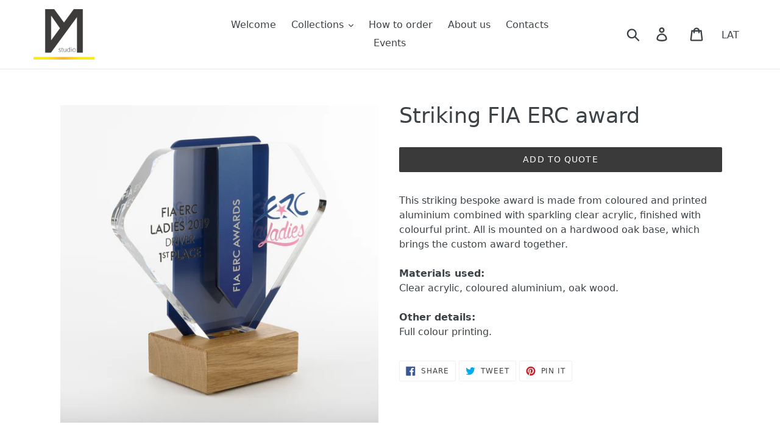

--- FILE ---
content_type: text/html; charset=utf-8
request_url: https://customawards.eu/products/striking-fia-erc-award
body_size: 18516
content:
<!doctype html>
<html class="no-js" lang="en">
<head>
  <meta name="facebook-domain-verification" content="230pdp0btnlnvkwsjm7u2hcyhzduns" />
  <meta charset="utf-8">
  <meta http-equiv="X-UA-Compatible" content="IE=edge,chrome=1">
  <meta name="viewport" content="width=device-width,initial-scale=1">
  <meta name="theme-color" content="#ffc700">
  <meta name="p:domain_verify" content="8b9ae5b5c2f110432ac1dcad7161fdda"/>
  <!-- Google Tag Manager -->
<script>(function(w,d,s,l,i){w[l]=w[l]||[];w[l].push({'gtm.start':
new Date().getTime(),event:'gtm.js'});var f=d.getElementsByTagName(s)[0],
j=d.createElement(s),dl=l!='dataLayer'?'&l='+l:'';j.async=true;j.src=
'https://www.googletagmanager.com/gtm.js?id='+i+dl;f.parentNode.insertBefore(j,f);
})(window,document,'script','dataLayer','GTM-NXXG2QD7');</script>
<!-- End Google Tag Manager -->
  <link rel="canonical" href="https://customawards.eu/products/striking-fia-erc-award">
  <link rel="preconnect" href="//cdn.shopify.com">
  
<link rel="shortcut icon" href="//customawards.eu/cdn/shop/files/AMS_favicon_32x32.png?v=1614312774" type="image/png"><title>Custom award: Striking FIA ERC award
&ndash; AWARDS &amp; MEDAL STUDIO</title><meta name="description" content="This striking bespoke award is made from coloured and printed aluminium combined with sparkling clear acrylic, finished with colourful print. Unique sports trophy. Stylish award. Premium class custom award. Colourful award. Awards &amp; Medal Studio"><!-- /snippets/social-meta-tags.liquid -->




<meta property="og:site_name" content="AWARDS &amp; MEDAL STUDIO">
<meta property="og:url" content="https://customawards.eu/products/striking-fia-erc-award">
<meta property="og:title" content="Striking FIA ERC award">
<meta property="og:type" content="product">
<meta property="og:description" content="This striking bespoke award is made from coloured and printed aluminium combined with sparkling clear acrylic, finished with colourful print. Unique sports trophy. Stylish award. Premium class custom award. Colourful award. Awards &amp; Medal Studio">

  <meta property="og:price:amount" content="0,00">
  <meta property="og:price:currency" content="EUR">

<meta property="og:image" content="http://customawards.eu/cdn/shop/products/striking_bespoke_acrylic_aluminium_award_individual_design_Awards_and_Medal_Studio_1200x1200.jpg?v=1580665024"><meta property="og:image" content="http://customawards.eu/cdn/shop/products/striking_bespoke_acrylic_aluminium_award_individual_design_Awards_and_Medal_Studio_2_1200x1200.jpg?v=1580665035"><meta property="og:image" content="http://customawards.eu/cdn/shop/products/striking_bespoke_acrylic_aluminium_award_individual_design_Awards_and_Medal_Studio_1_1200x1200.jpg?v=1580665046">
<meta property="og:image:secure_url" content="https://customawards.eu/cdn/shop/products/striking_bespoke_acrylic_aluminium_award_individual_design_Awards_and_Medal_Studio_1200x1200.jpg?v=1580665024"><meta property="og:image:secure_url" content="https://customawards.eu/cdn/shop/products/striking_bespoke_acrylic_aluminium_award_individual_design_Awards_and_Medal_Studio_2_1200x1200.jpg?v=1580665035"><meta property="og:image:secure_url" content="https://customawards.eu/cdn/shop/products/striking_bespoke_acrylic_aluminium_award_individual_design_Awards_and_Medal_Studio_1_1200x1200.jpg?v=1580665046">


<meta name="twitter:card" content="summary_large_image">
<meta name="twitter:title" content="Striking FIA ERC award">
<meta name="twitter:description" content="This striking bespoke award is made from coloured and printed aluminium combined with sparkling clear acrylic, finished with colourful print. Unique sports trophy. Stylish award. Premium class custom award. Colourful award. Awards &amp; Medal Studio">

  <style>
    body,button,input,select,textarea,div,p,h1,h2,h3,h4,h5,h6,a,span{font-family:-apple-system,system-ui,BlinkMacSystemFont,"Segoe UI",Roboto,Oxygen,Ubuntu,Cantarell,"Fira Sans","Droid Sans","Helvetica Neue",sans-serif!important}
    #shopify-section-1565101675985{min-height:472px !important}
    .slideshow__slide--ef2aa369-61ab-47b3-8605-74ba971031d0 .slideshow__text-content{opacity:1!important}
    .slideshow__text-content::after,.page-width::after{display:none!important}
  </style>
  <link href="//customawards.eu/cdn/shop/t/1/assets/theme.scss.css?v=68179902277201839171759259376" rel="stylesheet" type="text/css" media="all" />

  <style>
    .translation-lab-language-switcher-container {
        float: right;
    }

    .translation-lab-language-switcher {
        display: inline-block;
        width: auto;
        border: none;
        margin: 0 0 0 8px;
        padding-top: 0;
        padding-bottom: 0;
        outline: none;
        text-transform: uppercase;
        background: transparent;
    }
</style>

<script>

  function buildLanguageList() {
    return [
      {
        name: 'English',
        iso_code: 'en',
        primary: true,
      }
    ];
  }

  function findCurrentLocale(languages, defaultLocale) {
    var p = window.location.pathname.split('/').filter(function (x) { return x; });
    if (p && p.length > 0 && languages.find(function (x) { return x.iso_code === p[0]; })) {
      return p[0];
    } else {
      return defaultLocale;
    }
  }

  function createDropdown(t, i, s, l) {
    return function (container) {

      if (l && l.length >= 1) {
        var select = document.createElement('select');
        select.className = 'translation-lab-language-switcher';
        l.forEach(function(lang) {
          var option = document.createElement('option');
          option.text = lang.iso_code;
          option.value = lang.iso_code;
          if (i === lang.iso_code) {
            option.selected = true;
          }
          select.add(option);
        });

        select.onchange = function () {
          var e = this.value;
          var n = window.location.pathname;
          if (e === t) {
            var o = '' + s + n.replace('/' + i, '');
            window.location.assign(o)
          } else if (t === i) {
            var r = s + '/' + e + n;
            window.location.assign(r)
          } else {
            var a = s + '/' + n.replace('/' + i, e);
            window.location.assign(a)
          }
        }
        container.appendChild(select);
      }
    };
  }

  function setupLanguageSwitcher() {
    var languages = buildLanguageList();
    var shopDomain = 'https://customawards.eu';
    var primaryLanguage = languages.find(function (x) { return x.primary; });
    var defaultLocale = primaryLanguage ? primaryLanguage.iso_code : 'en';
    var currentLocale = findCurrentLocale(languages, defaultLocale);
    var containers = document.querySelectorAll('#translation-lab-language-switcher');
    if (containers && containers.length) {
      containers.forEach(createDropdown(defaultLocale, currentLocale, shopDomain, languages));
    }
  }

  if (window.attachEvent) {
    window.attachEvent('onload', setupLanguageSwitcher);
  } else {
    window.addEventListener('load', setupLanguageSwitcher, false);
  }
</script>
  
  <script>
    var theme = {
      strings: {
        addToCart: "Add to cart",
        soldOut: "Sold out",
        unavailable: "Unavailable",
        regularPrice: "Regular price",
        sale: "Sale",
        showMore: "Show More",
        showLess: "Show Less",
        addressError: "Error looking up that address",
        addressNoResults: "No results for that address",
        addressQueryLimit: "You have exceeded the Google API usage limit. Consider upgrading to a \u003ca href=\"https:\/\/developers.google.com\/maps\/premium\/usage-limits\"\u003ePremium Plan\u003c\/a\u003e.",
        authError: "There was a problem authenticating your Google Maps account.",
        newWindow: "Opens in a new window.",
        external: "Opens external website.",
        newWindowExternal: "Opens external website in a new window.",
        quantityMinimumMessage: "Quantity must be 1 or more"
      },
      moneyFormat: "€{{amount_with_comma_separator}}"
    }

    document.documentElement.className = document.documentElement.className.replace('no-js', 'js');
  </script><script src="//customawards.eu/cdn/shop/t/1/assets/lazysizes.js?v=94224023136283657951558503971" async="async"></script>
  <script src="//customawards.eu/cdn/shop/t/1/assets/vendor.js?v=12001839194546984181554966128" defer="defer"></script>
  <script data-defdel="//customawards.eu/cdn/shop/t/1/assets/theme.js?v=9804841573087423991639590559" defer="defer"></script>

  <script>window.performance && window.performance.mark && window.performance.mark('shopify.content_for_header.start');</script><meta name="google-site-verification" content="9mKMaLxOze734zPMupT5SlnKsB7ZjuBAwUVfR_GFFe8">
<meta id="shopify-digital-wallet" name="shopify-digital-wallet" content="/18252005454/digital_wallets/dialog">
<link rel="alternate" type="application/json+oembed" href="https://customawards.eu/products/striking-fia-erc-award.oembed">
<script async="async" src="/checkouts/internal/preloads.js?locale=en-LV"></script>
<script id="shopify-features" type="application/json">{"accessToken":"02c559e8fff533a449d6d06161f0327c","betas":["rich-media-storefront-analytics"],"domain":"customawards.eu","predictiveSearch":true,"shopId":18252005454,"locale":"en"}</script>
<script>var Shopify = Shopify || {};
Shopify.shop = "awards-medal-studio.myshopify.com";
Shopify.locale = "en";
Shopify.currency = {"active":"EUR","rate":"1.0"};
Shopify.country = "LV";
Shopify.theme = {"name":"Debut","id":71180451918,"schema_name":"Debut","schema_version":"11.3.1","theme_store_id":796,"role":"main"};
Shopify.theme.handle = "null";
Shopify.theme.style = {"id":null,"handle":null};
Shopify.cdnHost = "customawards.eu/cdn";
Shopify.routes = Shopify.routes || {};
Shopify.routes.root = "/";</script>
<script type="module">!function(o){(o.Shopify=o.Shopify||{}).modules=!0}(window);</script>
<script>!function(o){function n(){var o=[];function n(){o.push(Array.prototype.slice.apply(arguments))}return n.q=o,n}var t=o.Shopify=o.Shopify||{};t.loadFeatures=n(),t.autoloadFeatures=n()}(window);</script>
<script id="shop-js-analytics" type="application/json">{"pageType":"product"}</script>
<script defer="defer" async type="module" src="//customawards.eu/cdn/shopifycloud/shop-js/modules/v2/client.init-shop-cart-sync_D0dqhulL.en.esm.js"></script>
<script defer="defer" async type="module" src="//customawards.eu/cdn/shopifycloud/shop-js/modules/v2/chunk.common_CpVO7qML.esm.js"></script>
<script type="module">
  await import("//customawards.eu/cdn/shopifycloud/shop-js/modules/v2/client.init-shop-cart-sync_D0dqhulL.en.esm.js");
await import("//customawards.eu/cdn/shopifycloud/shop-js/modules/v2/chunk.common_CpVO7qML.esm.js");

  window.Shopify.SignInWithShop?.initShopCartSync?.({"fedCMEnabled":true,"windoidEnabled":true});

</script>
<script>(function() {
  var isLoaded = false;
  function asyncLoad() {
    if (isLoaded) return;
    isLoaded = true;
    var urls = ["https:\/\/cdn.shopify.com\/s\/files\/1\/0182\/5200\/5454\/t\/1\/assets\/globorequestforquote_init.js?shop=awards-medal-studio.myshopify.com"];
    for (var i = 0; i < urls.length; i++) {
      var s = document.createElement('script');
      s.type = 'text/javascript';
      s.async = true;
      s.src = urls[i];
      var x = document.getElementsByTagName('script')[0];
      x.parentNode.insertBefore(s, x);
    }
  };
  if(window.attachEvent) {
    window.attachEvent('onload', asyncLoad);
  } else {
    window.addEventListener('load', asyncLoad, false);
  }
})();</script>
<script id="__st">var __st={"a":18252005454,"offset":7200,"reqid":"6fef8d6a-e832-4c00-a78b-e0aab0d25531-1764032014","pageurl":"customawards.eu\/products\/striking-fia-erc-award","u":"b9dd12312bfd","p":"product","rtyp":"product","rid":4538941931598};</script>
<script>window.ShopifyPaypalV4VisibilityTracking = true;</script>
<script id="captcha-bootstrap">!function(){'use strict';const t='contact',e='account',n='new_comment',o=[[t,t],['blogs',n],['comments',n],[t,'customer']],c=[[e,'customer_login'],[e,'guest_login'],[e,'recover_customer_password'],[e,'create_customer']],r=t=>t.map((([t,e])=>`form[action*='/${t}']:not([data-nocaptcha='true']) input[name='form_type'][value='${e}']`)).join(','),a=t=>()=>t?[...document.querySelectorAll(t)].map((t=>t.form)):[];function s(){const t=[...o],e=r(t);return a(e)}const i='password',u='form_key',d=['recaptcha-v3-token','g-recaptcha-response','h-captcha-response',i],f=()=>{try{return window.sessionStorage}catch{return}},m='__shopify_v',_=t=>t.elements[u];function p(t,e,n=!1){try{const o=window.sessionStorage,c=JSON.parse(o.getItem(e)),{data:r}=function(t){const{data:e,action:n}=t;return t[m]||n?{data:e,action:n}:{data:t,action:n}}(c);for(const[e,n]of Object.entries(r))t.elements[e]&&(t.elements[e].value=n);n&&o.removeItem(e)}catch(o){console.error('form repopulation failed',{error:o})}}const l='form_type',E='cptcha';function T(t){t.dataset[E]=!0}const w=window,h=w.document,L='Shopify',v='ce_forms',y='captcha';let A=!1;((t,e)=>{const n=(g='f06e6c50-85a8-45c8-87d0-21a2b65856fe',I='https://cdn.shopify.com/shopifycloud/storefront-forms-hcaptcha/ce_storefront_forms_captcha_hcaptcha.v1.5.2.iife.js',D={infoText:'Protected by hCaptcha',privacyText:'Privacy',termsText:'Terms'},(t,e,n)=>{const o=w[L][v],c=o.bindForm;if(c)return c(t,g,e,D).then(n);var r;o.q.push([[t,g,e,D],n]),r=I,A||(h.body.append(Object.assign(h.createElement('script'),{id:'captcha-provider',async:!0,src:r})),A=!0)});var g,I,D;w[L]=w[L]||{},w[L][v]=w[L][v]||{},w[L][v].q=[],w[L][y]=w[L][y]||{},w[L][y].protect=function(t,e){n(t,void 0,e),T(t)},Object.freeze(w[L][y]),function(t,e,n,w,h,L){const[v,y,A,g]=function(t,e,n){const i=e?o:[],u=t?c:[],d=[...i,...u],f=r(d),m=r(i),_=r(d.filter((([t,e])=>n.includes(e))));return[a(f),a(m),a(_),s()]}(w,h,L),I=t=>{const e=t.target;return e instanceof HTMLFormElement?e:e&&e.form},D=t=>v().includes(t);t.addEventListener('submit',(t=>{const e=I(t);if(!e)return;const n=D(e)&&!e.dataset.hcaptchaBound&&!e.dataset.recaptchaBound,o=_(e),c=g().includes(e)&&(!o||!o.value);(n||c)&&t.preventDefault(),c&&!n&&(function(t){try{if(!f())return;!function(t){const e=f();if(!e)return;const n=_(t);if(!n)return;const o=n.value;o&&e.removeItem(o)}(t);const e=Array.from(Array(32),(()=>Math.random().toString(36)[2])).join('');!function(t,e){_(t)||t.append(Object.assign(document.createElement('input'),{type:'hidden',name:u})),t.elements[u].value=e}(t,e),function(t,e){const n=f();if(!n)return;const o=[...t.querySelectorAll(`input[type='${i}']`)].map((({name:t})=>t)),c=[...d,...o],r={};for(const[a,s]of new FormData(t).entries())c.includes(a)||(r[a]=s);n.setItem(e,JSON.stringify({[m]:1,action:t.action,data:r}))}(t,e)}catch(e){console.error('failed to persist form',e)}}(e),e.submit())}));const S=(t,e)=>{t&&!t.dataset[E]&&(n(t,e.some((e=>e===t))),T(t))};for(const o of['focusin','change'])t.addEventListener(o,(t=>{const e=I(t);D(e)&&S(e,y())}));const B=e.get('form_key'),M=e.get(l),P=B&&M;t.addEventListener('DOMContentLoaded',(()=>{const t=y();if(P)for(const e of t)e.elements[l].value===M&&p(e,B);[...new Set([...A(),...v().filter((t=>'true'===t.dataset.shopifyCaptcha))])].forEach((e=>S(e,t)))}))}(h,new URLSearchParams(w.location.search),n,t,e,['guest_login'])})(!0,!0)}();</script>
<script integrity="sha256-52AcMU7V7pcBOXWImdc/TAGTFKeNjmkeM1Pvks/DTgc=" data-source-attribution="shopify.loadfeatures" defer="defer" src="//customawards.eu/cdn/shopifycloud/storefront/assets/storefront/load_feature-81c60534.js" crossorigin="anonymous"></script>
<script data-source-attribution="shopify.dynamic_checkout.dynamic.init">var Shopify=Shopify||{};Shopify.PaymentButton=Shopify.PaymentButton||{isStorefrontPortableWallets:!0,init:function(){window.Shopify.PaymentButton.init=function(){};var t=document.createElement("script");t.src="https://customawards.eu/cdn/shopifycloud/portable-wallets/latest/portable-wallets.en.js",t.type="module",document.head.appendChild(t)}};
</script>
<script data-source-attribution="shopify.dynamic_checkout.buyer_consent">
  function portableWalletsHideBuyerConsent(e){var t=document.getElementById("shopify-buyer-consent"),n=document.getElementById("shopify-subscription-policy-button");t&&n&&(t.classList.add("hidden"),t.setAttribute("aria-hidden","true"),n.removeEventListener("click",e))}function portableWalletsShowBuyerConsent(e){var t=document.getElementById("shopify-buyer-consent"),n=document.getElementById("shopify-subscription-policy-button");t&&n&&(t.classList.remove("hidden"),t.removeAttribute("aria-hidden"),n.addEventListener("click",e))}window.Shopify?.PaymentButton&&(window.Shopify.PaymentButton.hideBuyerConsent=portableWalletsHideBuyerConsent,window.Shopify.PaymentButton.showBuyerConsent=portableWalletsShowBuyerConsent);
</script>
<script data-source-attribution="shopify.dynamic_checkout.cart.bootstrap">document.addEventListener("DOMContentLoaded",(function(){function t(){return document.querySelector("shopify-accelerated-checkout-cart, shopify-accelerated-checkout")}if(t())Shopify.PaymentButton.init();else{new MutationObserver((function(e,n){t()&&(Shopify.PaymentButton.init(),n.disconnect())})).observe(document.body,{childList:!0,subtree:!0})}}));
</script>

<script>window.performance && window.performance.mark && window.performance.mark('shopify.content_for_header.end');</script>
  <script type="text/javascript" src="//customawards.eu/cdn/shop/t/1/assets/globorequestforquote_params.js?v=178048376132183266221648615252" ></script>
<script type="text/javascript">
    var GRFQConfigs = GRFQConfigs || {};
    GRFQConfigs.customer = {
        'id': '',
        'email': '',
        'name': ''
    };
    GRFQConfigs.pageempty = "Your quote is currently empty."
    GRFQConfigs.product = {"id":4538941931598,"title":"Striking FIA ERC award","handle":"striking-fia-erc-award","description":"\u003cp\u003eThis striking bespoke award is made from coloured and printed aluminium combined with sparkling clear acrylic, finished with colourful print. All is mounted on a hardwood oak base, which brings the custom award together.\u003cbr\u003e\u003cbr\u003e\u003cstrong\u003eMaterials used:\u003cbr\u003e\u003c\/strong\u003eClear acrylic, coloured aluminium, oak wood.\u003cbr\u003e\u003cbr\u003e\u003cstrong\u003eOther details:\u003cbr\u003e\u003c\/strong\u003eFull colour printing.\u003c\/p\u003e","published_at":"2020-02-02T18:14:33+02:00","created_at":"2020-02-02T19:34:26+02:00","vendor":"AWARDS \u0026 MEDAL STUDIO","type":"","tags":["Acrylic award","acrylic metal trophy","Colourful award","Custom Award","Digital printing","Individual design","Personalised Award","Premium class custom award","Stylish award","Unique sports trophy"],"price":0,"price_min":0,"price_max":0,"available":true,"price_varies":false,"compare_at_price":null,"compare_at_price_min":0,"compare_at_price_max":0,"compare_at_price_varies":false,"variants":[{"id":31752533573710,"title":"Default Title","option1":"Default Title","option2":null,"option3":null,"sku":"","requires_shipping":false,"taxable":false,"featured_image":null,"available":true,"name":"Striking FIA ERC award","public_title":null,"options":["Default Title"],"price":0,"weight":0,"compare_at_price":null,"inventory_management":null,"barcode":"","requires_selling_plan":false,"selling_plan_allocations":[]}],"images":["\/\/customawards.eu\/cdn\/shop\/products\/striking_bespoke_acrylic_aluminium_award_individual_design_Awards_and_Medal_Studio.jpg?v=1580665024","\/\/customawards.eu\/cdn\/shop\/products\/striking_bespoke_acrylic_aluminium_award_individual_design_Awards_and_Medal_Studio_2.jpg?v=1580665035","\/\/customawards.eu\/cdn\/shop\/products\/striking_bespoke_acrylic_aluminium_award_individual_design_Awards_and_Medal_Studio_1.jpg?v=1580665046"],"featured_image":"\/\/customawards.eu\/cdn\/shop\/products\/striking_bespoke_acrylic_aluminium_award_individual_design_Awards_and_Medal_Studio.jpg?v=1580665024","options":["Title"],"media":[{"alt":"Striking bespoke acrylic aluminium wood award_ digital print_Awards and Medal Studio","id":6313253208142,"position":1,"preview_image":{"aspect_ratio":1.0,"height":3000,"width":3000,"src":"\/\/customawards.eu\/cdn\/shop\/products\/striking_bespoke_acrylic_aluminium_award_individual_design_Awards_and_Medal_Studio.jpg?v=1580665024"},"aspect_ratio":1.0,"height":3000,"media_type":"image","src":"\/\/customawards.eu\/cdn\/shop\/products\/striking_bespoke_acrylic_aluminium_award_individual_design_Awards_and_Medal_Studio.jpg?v=1580665024","width":3000},{"alt":"Striking bespoke acrylic aluminium wood award_ digital print_Awards and Medal Studio 1","id":6313255174222,"position":2,"preview_image":{"aspect_ratio":1.0,"height":3000,"width":3000,"src":"\/\/customawards.eu\/cdn\/shop\/products\/striking_bespoke_acrylic_aluminium_award_individual_design_Awards_and_Medal_Studio_2.jpg?v=1580665035"},"aspect_ratio":1.0,"height":3000,"media_type":"image","src":"\/\/customawards.eu\/cdn\/shop\/products\/striking_bespoke_acrylic_aluminium_award_individual_design_Awards_and_Medal_Studio_2.jpg?v=1580665035","width":3000},{"alt":"Striking bespoke acrylic aluminium wood award_ digital print_Awards and Medal Studio 2","id":6313253961806,"position":3,"preview_image":{"aspect_ratio":1.0,"height":3000,"width":3000,"src":"\/\/customawards.eu\/cdn\/shop\/products\/striking_bespoke_acrylic_aluminium_award_individual_design_Awards_and_Medal_Studio_1.jpg?v=1580665046"},"aspect_ratio":1.0,"height":3000,"media_type":"image","src":"\/\/customawards.eu\/cdn\/shop\/products\/striking_bespoke_acrylic_aluminium_award_individual_design_Awards_and_Medal_Studio_1.jpg?v=1580665046","width":3000}],"requires_selling_plan":false,"selling_plan_groups":[],"content":"\u003cp\u003eThis striking bespoke award is made from coloured and printed aluminium combined with sparkling clear acrylic, finished with colourful print. All is mounted on a hardwood oak base, which brings the custom award together.\u003cbr\u003e\u003cbr\u003e\u003cstrong\u003eMaterials used:\u003cbr\u003e\u003c\/strong\u003eClear acrylic, coloured aluminium, oak wood.\u003cbr\u003e\u003cbr\u003e\u003cstrong\u003eOther details:\u003cbr\u003e\u003c\/strong\u003eFull colour printing.\u003c\/p\u003e"};
            GRFQConfigs.product.selected_or_first_available_variant = {"id":31752533573710,"title":"Default Title","option1":"Default Title","option2":null,"option3":null,"sku":"","requires_shipping":false,"taxable":false,"featured_image":null,"available":true,"name":"Striking FIA ERC award","public_title":null,"options":["Default Title"],"price":0,"weight":0,"compare_at_price":null,"inventory_management":null,"barcode":"","requires_selling_plan":false,"selling_plan_allocations":[]}        </script>
<script type="text/javascript" src="//customawards.eu/cdn/shop/t/1/assets/globorequestforquote.js?v=91534907406420291291620306729" defer="defer"></script>
    <script> 
        if(typeof GRFQConfigs.product['collection'] === 'undefined') 
            GRFQConfigs.product['collection'] = []; 
        GRFQConfigs.product['collection'].push('139037573198'); 
    </script> 
    <script> 
        if(typeof GRFQConfigs.product['collection'] === 'undefined') 
            GRFQConfigs.product['collection'] = []; 
        GRFQConfigs.product['collection'].push('125380067406'); 
    </script> 

<link href="//customawards.eu/cdn/shop/t/1/assets/globorequestforquote.css?v=101116142328359569761620306728" rel="stylesheet" type="text/css" media="all" /><style>
    .rfq-btn{
        background: ;
        color: ;
        font-size: px;
    }
</style>
  <!-- Google Tag Manager -->
  <script>function defdelGTM(){(function(w,d,s,l,i){w[l]=w[l]||[];w[l].push({'gtm.start':new Date().getTime(),event:'gtm.js'});var f=d.getElementsByTagName(s)[0],j=d.createElement(s),dl=l!='dataLayer'?'&l='+l:'';j.async=true;j.src='https://www.googletagmanager.com/gtm.js?id='+i+dl;f.parentNode.insertBefore(j,f);})(window,document,'script','dataLayer','GTM-NVGCDWL');}</script>
  <!-- End Google Tag Manager -->
<link href="https://monorail-edge.shopifysvc.com" rel="dns-prefetch">
<script>(function(){if ("sendBeacon" in navigator && "performance" in window) {try {var session_token_from_headers = performance.getEntriesByType('navigation')[0].serverTiming.find(x => x.name == '_s').description;} catch {var session_token_from_headers = undefined;}var session_cookie_matches = document.cookie.match(/_shopify_s=([^;]*)/);var session_token_from_cookie = session_cookie_matches && session_cookie_matches.length === 2 ? session_cookie_matches[1] : "";var session_token = session_token_from_headers || session_token_from_cookie || "";function handle_abandonment_event(e) {var entries = performance.getEntries().filter(function(entry) {return /monorail-edge.shopifysvc.com/.test(entry.name);});if (!window.abandonment_tracked && entries.length === 0) {window.abandonment_tracked = true;var currentMs = Date.now();var navigation_start = performance.timing.navigationStart;var payload = {shop_id: 18252005454,url: window.location.href,navigation_start,duration: currentMs - navigation_start,session_token,page_type: "product"};window.navigator.sendBeacon("https://monorail-edge.shopifysvc.com/v1/produce", JSON.stringify({schema_id: "online_store_buyer_site_abandonment/1.1",payload: payload,metadata: {event_created_at_ms: currentMs,event_sent_at_ms: currentMs}}));}}window.addEventListener('pagehide', handle_abandonment_event);}}());</script>
<script id="web-pixels-manager-setup">(function e(e,d,r,n,o){if(void 0===o&&(o={}),!Boolean(null===(a=null===(i=window.Shopify)||void 0===i?void 0:i.analytics)||void 0===a?void 0:a.replayQueue)){var i,a;window.Shopify=window.Shopify||{};var t=window.Shopify;t.analytics=t.analytics||{};var s=t.analytics;s.replayQueue=[],s.publish=function(e,d,r){return s.replayQueue.push([e,d,r]),!0};try{self.performance.mark("wpm:start")}catch(e){}var l=function(){var e={modern:/Edge?\/(1{2}[4-9]|1[2-9]\d|[2-9]\d{2}|\d{4,})\.\d+(\.\d+|)|Firefox\/(1{2}[4-9]|1[2-9]\d|[2-9]\d{2}|\d{4,})\.\d+(\.\d+|)|Chrom(ium|e)\/(9{2}|\d{3,})\.\d+(\.\d+|)|(Maci|X1{2}).+ Version\/(15\.\d+|(1[6-9]|[2-9]\d|\d{3,})\.\d+)([,.]\d+|)( \(\w+\)|)( Mobile\/\w+|) Safari\/|Chrome.+OPR\/(9{2}|\d{3,})\.\d+\.\d+|(CPU[ +]OS|iPhone[ +]OS|CPU[ +]iPhone|CPU IPhone OS|CPU iPad OS)[ +]+(15[._]\d+|(1[6-9]|[2-9]\d|\d{3,})[._]\d+)([._]\d+|)|Android:?[ /-](13[3-9]|1[4-9]\d|[2-9]\d{2}|\d{4,})(\.\d+|)(\.\d+|)|Android.+Firefox\/(13[5-9]|1[4-9]\d|[2-9]\d{2}|\d{4,})\.\d+(\.\d+|)|Android.+Chrom(ium|e)\/(13[3-9]|1[4-9]\d|[2-9]\d{2}|\d{4,})\.\d+(\.\d+|)|SamsungBrowser\/([2-9]\d|\d{3,})\.\d+/,legacy:/Edge?\/(1[6-9]|[2-9]\d|\d{3,})\.\d+(\.\d+|)|Firefox\/(5[4-9]|[6-9]\d|\d{3,})\.\d+(\.\d+|)|Chrom(ium|e)\/(5[1-9]|[6-9]\d|\d{3,})\.\d+(\.\d+|)([\d.]+$|.*Safari\/(?![\d.]+ Edge\/[\d.]+$))|(Maci|X1{2}).+ Version\/(10\.\d+|(1[1-9]|[2-9]\d|\d{3,})\.\d+)([,.]\d+|)( \(\w+\)|)( Mobile\/\w+|) Safari\/|Chrome.+OPR\/(3[89]|[4-9]\d|\d{3,})\.\d+\.\d+|(CPU[ +]OS|iPhone[ +]OS|CPU[ +]iPhone|CPU IPhone OS|CPU iPad OS)[ +]+(10[._]\d+|(1[1-9]|[2-9]\d|\d{3,})[._]\d+)([._]\d+|)|Android:?[ /-](13[3-9]|1[4-9]\d|[2-9]\d{2}|\d{4,})(\.\d+|)(\.\d+|)|Mobile Safari.+OPR\/([89]\d|\d{3,})\.\d+\.\d+|Android.+Firefox\/(13[5-9]|1[4-9]\d|[2-9]\d{2}|\d{4,})\.\d+(\.\d+|)|Android.+Chrom(ium|e)\/(13[3-9]|1[4-9]\d|[2-9]\d{2}|\d{4,})\.\d+(\.\d+|)|Android.+(UC? ?Browser|UCWEB|U3)[ /]?(15\.([5-9]|\d{2,})|(1[6-9]|[2-9]\d|\d{3,})\.\d+)\.\d+|SamsungBrowser\/(5\.\d+|([6-9]|\d{2,})\.\d+)|Android.+MQ{2}Browser\/(14(\.(9|\d{2,})|)|(1[5-9]|[2-9]\d|\d{3,})(\.\d+|))(\.\d+|)|K[Aa][Ii]OS\/(3\.\d+|([4-9]|\d{2,})\.\d+)(\.\d+|)/},d=e.modern,r=e.legacy,n=navigator.userAgent;return n.match(d)?"modern":n.match(r)?"legacy":"unknown"}(),u="modern"===l?"modern":"legacy",c=(null!=n?n:{modern:"",legacy:""})[u],f=function(e){return[e.baseUrl,"/wpm","/b",e.hashVersion,"modern"===e.buildTarget?"m":"l",".js"].join("")}({baseUrl:d,hashVersion:r,buildTarget:u}),m=function(e){var d=e.version,r=e.bundleTarget,n=e.surface,o=e.pageUrl,i=e.monorailEndpoint;return{emit:function(e){var a=e.status,t=e.errorMsg,s=(new Date).getTime(),l=JSON.stringify({metadata:{event_sent_at_ms:s},events:[{schema_id:"web_pixels_manager_load/3.1",payload:{version:d,bundle_target:r,page_url:o,status:a,surface:n,error_msg:t},metadata:{event_created_at_ms:s}}]});if(!i)return console&&console.warn&&console.warn("[Web Pixels Manager] No Monorail endpoint provided, skipping logging."),!1;try{return self.navigator.sendBeacon.bind(self.navigator)(i,l)}catch(e){}var u=new XMLHttpRequest;try{return u.open("POST",i,!0),u.setRequestHeader("Content-Type","text/plain"),u.send(l),!0}catch(e){return console&&console.warn&&console.warn("[Web Pixels Manager] Got an unhandled error while logging to Monorail."),!1}}}}({version:r,bundleTarget:l,surface:e.surface,pageUrl:self.location.href,monorailEndpoint:e.monorailEndpoint});try{o.browserTarget=l,function(e){var d=e.src,r=e.async,n=void 0===r||r,o=e.onload,i=e.onerror,a=e.sri,t=e.scriptDataAttributes,s=void 0===t?{}:t,l=document.createElement("script"),u=document.querySelector("head"),c=document.querySelector("body");if(l.async=n,l.src=d,a&&(l.integrity=a,l.crossOrigin="anonymous"),s)for(var f in s)if(Object.prototype.hasOwnProperty.call(s,f))try{l.dataset[f]=s[f]}catch(e){}if(o&&l.addEventListener("load",o),i&&l.addEventListener("error",i),u)u.appendChild(l);else{if(!c)throw new Error("Did not find a head or body element to append the script");c.appendChild(l)}}({src:f,async:!0,onload:function(){if(!function(){var e,d;return Boolean(null===(d=null===(e=window.Shopify)||void 0===e?void 0:e.analytics)||void 0===d?void 0:d.initialized)}()){var d=window.webPixelsManager.init(e)||void 0;if(d){var r=window.Shopify.analytics;r.replayQueue.forEach((function(e){var r=e[0],n=e[1],o=e[2];d.publishCustomEvent(r,n,o)})),r.replayQueue=[],r.publish=d.publishCustomEvent,r.visitor=d.visitor,r.initialized=!0}}},onerror:function(){return m.emit({status:"failed",errorMsg:"".concat(f," has failed to load")})},sri:function(e){var d=/^sha384-[A-Za-z0-9+/=]+$/;return"string"==typeof e&&d.test(e)}(c)?c:"",scriptDataAttributes:o}),m.emit({status:"loading"})}catch(e){m.emit({status:"failed",errorMsg:(null==e?void 0:e.message)||"Unknown error"})}}})({shopId: 18252005454,storefrontBaseUrl: "https://customawards.eu",extensionsBaseUrl: "https://extensions.shopifycdn.com/cdn/shopifycloud/web-pixels-manager",monorailEndpoint: "https://monorail-edge.shopifysvc.com/unstable/produce_batch",surface: "storefront-renderer",enabledBetaFlags: ["2dca8a86"],webPixelsConfigList: [{"id":"1053491530","configuration":"{\"config\":\"{\\\"pixel_id\\\":\\\"GT-MK5QTKR\\\",\\\"gtag_events\\\":[{\\\"type\\\":\\\"purchase\\\",\\\"action_label\\\":\\\"MC-YM0QEJ5YEB\\\"},{\\\"type\\\":\\\"page_view\\\",\\\"action_label\\\":\\\"MC-YM0QEJ5YEB\\\"},{\\\"type\\\":\\\"view_item\\\",\\\"action_label\\\":\\\"MC-YM0QEJ5YEB\\\"}],\\\"enable_monitoring_mode\\\":false}\"}","eventPayloadVersion":"v1","runtimeContext":"OPEN","scriptVersion":"b2a88bafab3e21179ed38636efcd8a93","type":"APP","apiClientId":1780363,"privacyPurposes":[],"dataSharingAdjustments":{"protectedCustomerApprovalScopes":["read_customer_address","read_customer_email","read_customer_name","read_customer_personal_data","read_customer_phone"]}},{"id":"153420106","eventPayloadVersion":"v1","runtimeContext":"LAX","scriptVersion":"1","type":"CUSTOM","privacyPurposes":["MARKETING"],"name":"Meta pixel (migrated)"},{"id":"179437898","eventPayloadVersion":"v1","runtimeContext":"LAX","scriptVersion":"1","type":"CUSTOM","privacyPurposes":["ANALYTICS"],"name":"Google Analytics tag (migrated)"},{"id":"shopify-app-pixel","configuration":"{}","eventPayloadVersion":"v1","runtimeContext":"STRICT","scriptVersion":"0450","apiClientId":"shopify-pixel","type":"APP","privacyPurposes":["ANALYTICS","MARKETING"]},{"id":"shopify-custom-pixel","eventPayloadVersion":"v1","runtimeContext":"LAX","scriptVersion":"0450","apiClientId":"shopify-pixel","type":"CUSTOM","privacyPurposes":["ANALYTICS","MARKETING"]}],isMerchantRequest: false,initData: {"shop":{"name":"AWARDS \u0026 MEDAL STUDIO","paymentSettings":{"currencyCode":"EUR"},"myshopifyDomain":"awards-medal-studio.myshopify.com","countryCode":"LV","storefrontUrl":"https:\/\/customawards.eu"},"customer":null,"cart":null,"checkout":null,"productVariants":[{"price":{"amount":0.0,"currencyCode":"EUR"},"product":{"title":"Striking FIA ERC award","vendor":"AWARDS \u0026 MEDAL STUDIO","id":"4538941931598","untranslatedTitle":"Striking FIA ERC award","url":"\/products\/striking-fia-erc-award","type":""},"id":"31752533573710","image":{"src":"\/\/customawards.eu\/cdn\/shop\/products\/striking_bespoke_acrylic_aluminium_award_individual_design_Awards_and_Medal_Studio.jpg?v=1580665024"},"sku":"","title":"Default Title","untranslatedTitle":"Default Title"}],"purchasingCompany":null},},"https://customawards.eu/cdn","ae1676cfwd2530674p4253c800m34e853cb",{"modern":"","legacy":""},{"shopId":"18252005454","storefrontBaseUrl":"https:\/\/customawards.eu","extensionBaseUrl":"https:\/\/extensions.shopifycdn.com\/cdn\/shopifycloud\/web-pixels-manager","surface":"storefront-renderer","enabledBetaFlags":"[\"2dca8a86\"]","isMerchantRequest":"false","hashVersion":"ae1676cfwd2530674p4253c800m34e853cb","publish":"custom","events":"[[\"page_viewed\",{}],[\"product_viewed\",{\"productVariant\":{\"price\":{\"amount\":0.0,\"currencyCode\":\"EUR\"},\"product\":{\"title\":\"Striking FIA ERC award\",\"vendor\":\"AWARDS \u0026 MEDAL STUDIO\",\"id\":\"4538941931598\",\"untranslatedTitle\":\"Striking FIA ERC award\",\"url\":\"\/products\/striking-fia-erc-award\",\"type\":\"\"},\"id\":\"31752533573710\",\"image\":{\"src\":\"\/\/customawards.eu\/cdn\/shop\/products\/striking_bespoke_acrylic_aluminium_award_individual_design_Awards_and_Medal_Studio.jpg?v=1580665024\"},\"sku\":\"\",\"title\":\"Default Title\",\"untranslatedTitle\":\"Default Title\"}}]]"});</script><script>
  window.ShopifyAnalytics = window.ShopifyAnalytics || {};
  window.ShopifyAnalytics.meta = window.ShopifyAnalytics.meta || {};
  window.ShopifyAnalytics.meta.currency = 'EUR';
  var meta = {"product":{"id":4538941931598,"gid":"gid:\/\/shopify\/Product\/4538941931598","vendor":"AWARDS \u0026 MEDAL STUDIO","type":"","variants":[{"id":31752533573710,"price":0,"name":"Striking FIA ERC award","public_title":null,"sku":""}],"remote":false},"page":{"pageType":"product","resourceType":"product","resourceId":4538941931598}};
  for (var attr in meta) {
    window.ShopifyAnalytics.meta[attr] = meta[attr];
  }
</script>
<script class="analytics">
  (function () {
    var customDocumentWrite = function(content) {
      var jquery = null;

      if (window.jQuery) {
        jquery = window.jQuery;
      } else if (window.Checkout && window.Checkout.$) {
        jquery = window.Checkout.$;
      }

      if (jquery) {
        jquery('body').append(content);
      }
    };

    var hasLoggedConversion = function(token) {
      if (token) {
        return document.cookie.indexOf('loggedConversion=' + token) !== -1;
      }
      return false;
    }

    var setCookieIfConversion = function(token) {
      if (token) {
        var twoMonthsFromNow = new Date(Date.now());
        twoMonthsFromNow.setMonth(twoMonthsFromNow.getMonth() + 2);

        document.cookie = 'loggedConversion=' + token + '; expires=' + twoMonthsFromNow;
      }
    }

    var trekkie = window.ShopifyAnalytics.lib = window.trekkie = window.trekkie || [];
    if (trekkie.integrations) {
      return;
    }
    trekkie.methods = [
      'identify',
      'page',
      'ready',
      'track',
      'trackForm',
      'trackLink'
    ];
    trekkie.factory = function(method) {
      return function() {
        var args = Array.prototype.slice.call(arguments);
        args.unshift(method);
        trekkie.push(args);
        return trekkie;
      };
    };
    for (var i = 0; i < trekkie.methods.length; i++) {
      var key = trekkie.methods[i];
      trekkie[key] = trekkie.factory(key);
    }
    trekkie.load = function(config) {
      trekkie.config = config || {};
      trekkie.config.initialDocumentCookie = document.cookie;
      var first = document.getElementsByTagName('script')[0];
      var script = document.createElement('script');
      script.type = 'text/javascript';
      script.onerror = function(e) {
        var scriptFallback = document.createElement('script');
        scriptFallback.type = 'text/javascript';
        scriptFallback.onerror = function(error) {
                var Monorail = {
      produce: function produce(monorailDomain, schemaId, payload) {
        var currentMs = new Date().getTime();
        var event = {
          schema_id: schemaId,
          payload: payload,
          metadata: {
            event_created_at_ms: currentMs,
            event_sent_at_ms: currentMs
          }
        };
        return Monorail.sendRequest("https://" + monorailDomain + "/v1/produce", JSON.stringify(event));
      },
      sendRequest: function sendRequest(endpointUrl, payload) {
        // Try the sendBeacon API
        if (window && window.navigator && typeof window.navigator.sendBeacon === 'function' && typeof window.Blob === 'function' && !Monorail.isIos12()) {
          var blobData = new window.Blob([payload], {
            type: 'text/plain'
          });

          if (window.navigator.sendBeacon(endpointUrl, blobData)) {
            return true;
          } // sendBeacon was not successful

        } // XHR beacon

        var xhr = new XMLHttpRequest();

        try {
          xhr.open('POST', endpointUrl);
          xhr.setRequestHeader('Content-Type', 'text/plain');
          xhr.send(payload);
        } catch (e) {
          console.log(e);
        }

        return false;
      },
      isIos12: function isIos12() {
        return window.navigator.userAgent.lastIndexOf('iPhone; CPU iPhone OS 12_') !== -1 || window.navigator.userAgent.lastIndexOf('iPad; CPU OS 12_') !== -1;
      }
    };
    Monorail.produce('monorail-edge.shopifysvc.com',
      'trekkie_storefront_load_errors/1.1',
      {shop_id: 18252005454,
      theme_id: 71180451918,
      app_name: "storefront",
      context_url: window.location.href,
      source_url: "//customawards.eu/cdn/s/trekkie.storefront.3c703df509f0f96f3237c9daa54e2777acf1a1dd.min.js"});

        };
        scriptFallback.async = true;
        scriptFallback.src = '//customawards.eu/cdn/s/trekkie.storefront.3c703df509f0f96f3237c9daa54e2777acf1a1dd.min.js';
        first.parentNode.insertBefore(scriptFallback, first);
      };
      script.async = true;
      script.src = '//customawards.eu/cdn/s/trekkie.storefront.3c703df509f0f96f3237c9daa54e2777acf1a1dd.min.js';
      first.parentNode.insertBefore(script, first);
    };
    trekkie.load(
      {"Trekkie":{"appName":"storefront","development":false,"defaultAttributes":{"shopId":18252005454,"isMerchantRequest":null,"themeId":71180451918,"themeCityHash":"2456122651825127024","contentLanguage":"en","currency":"EUR","eventMetadataId":"c847028c-edd4-4a99-9e2a-f9add7d35071"},"isServerSideCookieWritingEnabled":true,"monorailRegion":"shop_domain","enabledBetaFlags":["f0df213a"]},"Session Attribution":{},"S2S":{"facebookCapiEnabled":false,"source":"trekkie-storefront-renderer","apiClientId":580111}}
    );

    var loaded = false;
    trekkie.ready(function() {
      if (loaded) return;
      loaded = true;

      window.ShopifyAnalytics.lib = window.trekkie;

      var originalDocumentWrite = document.write;
      document.write = customDocumentWrite;
      try { window.ShopifyAnalytics.merchantGoogleAnalytics.call(this); } catch(error) {};
      document.write = originalDocumentWrite;

      window.ShopifyAnalytics.lib.page(null,{"pageType":"product","resourceType":"product","resourceId":4538941931598,"shopifyEmitted":true});

      var match = window.location.pathname.match(/checkouts\/(.+)\/(thank_you|post_purchase)/)
      var token = match? match[1]: undefined;
      if (!hasLoggedConversion(token)) {
        setCookieIfConversion(token);
        window.ShopifyAnalytics.lib.track("Viewed Product",{"currency":"EUR","variantId":31752533573710,"productId":4538941931598,"productGid":"gid:\/\/shopify\/Product\/4538941931598","name":"Striking FIA ERC award","price":"0.00","sku":"","brand":"AWARDS \u0026 MEDAL STUDIO","variant":null,"category":"","nonInteraction":true,"remote":false},undefined,undefined,{"shopifyEmitted":true});
      window.ShopifyAnalytics.lib.track("monorail:\/\/trekkie_storefront_viewed_product\/1.1",{"currency":"EUR","variantId":31752533573710,"productId":4538941931598,"productGid":"gid:\/\/shopify\/Product\/4538941931598","name":"Striking FIA ERC award","price":"0.00","sku":"","brand":"AWARDS \u0026 MEDAL STUDIO","variant":null,"category":"","nonInteraction":true,"remote":false,"referer":"https:\/\/customawards.eu\/products\/striking-fia-erc-award"});
      }
    });


        var eventsListenerScript = document.createElement('script');
        eventsListenerScript.async = true;
        eventsListenerScript.src = "//customawards.eu/cdn/shopifycloud/storefront/assets/shop_events_listener-3da45d37.js";
        document.getElementsByTagName('head')[0].appendChild(eventsListenerScript);

})();</script>
  <script>
  if (!window.ga || (window.ga && typeof window.ga !== 'function')) {
    window.ga = function ga() {
      (window.ga.q = window.ga.q || []).push(arguments);
      if (window.Shopify && window.Shopify.analytics && typeof window.Shopify.analytics.publish === 'function') {
        window.Shopify.analytics.publish("ga_stub_called", {}, {sendTo: "google_osp_migration"});
      }
      console.error("Shopify's Google Analytics stub called with:", Array.from(arguments), "\nSee https://help.shopify.com/manual/promoting-marketing/pixels/pixel-migration#google for more information.");
    };
    if (window.Shopify && window.Shopify.analytics && typeof window.Shopify.analytics.publish === 'function') {
      window.Shopify.analytics.publish("ga_stub_initialized", {}, {sendTo: "google_osp_migration"});
    }
  }
</script>
<script
  defer
  src="https://customawards.eu/cdn/shopifycloud/perf-kit/shopify-perf-kit-2.1.2.min.js"
  data-application="storefront-renderer"
  data-shop-id="18252005454"
  data-render-region="gcp-us-east1"
  data-page-type="product"
  data-theme-instance-id="71180451918"
  data-theme-name="Debut"
  data-theme-version="11.3.1"
  data-monorail-region="shop_domain"
  data-resource-timing-sampling-rate="10"
  data-shs="true"
  data-shs-beacon="true"
  data-shs-export-with-fetch="true"
  data-shs-logs-sample-rate="1"
></script>
</head>

<body class="template-product">
  <!-- Google Tag Manager (noscript) -->
<noscript><iframe src="https://www.googletagmanager.com/ns.html?id=GTM-NXXG2QD7"
height="0" width="0" style="display:none;visibility:hidden"></iframe></noscript>
<!-- End Google Tag Manager (noscript) -->

  <a class="in-page-link visually-hidden skip-link" href="#MainContent">Skip to content</a>

  <div id="SearchDrawer" class="search-bar drawer drawer--top" role="dialog" aria-modal="true" aria-label="Search">
    <div class="search-bar__table">
      <div class="search-bar__table-cell search-bar__form-wrapper">
        <form class="search search-bar__form" action="/search" method="get" role="search">
          <input class="search__input search-bar__input" type="search" name="q" value="" placeholder="Search" aria-label="Search">
          <button class="search-bar__submit search__submit btn--link" type="submit">
            <svg aria-hidden="true" focusable="false" role="presentation" class="icon icon-search" viewBox="0 0 37 40"><path d="M35.6 36l-9.8-9.8c4.1-5.4 3.6-13.2-1.3-18.1-5.4-5.4-14.2-5.4-19.7 0-5.4 5.4-5.4 14.2 0 19.7 2.6 2.6 6.1 4.1 9.8 4.1 3 0 5.9-1 8.3-2.8l9.8 9.8c.4.4.9.6 1.4.6s1-.2 1.4-.6c.9-.9.9-2.1.1-2.9zm-20.9-8.2c-2.6 0-5.1-1-7-2.9-3.9-3.9-3.9-10.1 0-14C9.6 9 12.2 8 14.7 8s5.1 1 7 2.9c3.9 3.9 3.9 10.1 0 14-1.9 1.9-4.4 2.9-7 2.9z"/></svg>
            <span class="icon__fallback-text">Submit</span>
          </button>
        </form>
      </div>
      <div class="search-bar__table-cell text-right">
        <button type="button" class="btn--link search-bar__close js-drawer-close">
          <svg aria-hidden="true" focusable="false" role="presentation" class="icon icon-close" viewBox="0 0 40 40"><path d="M23.868 20.015L39.117 4.78c1.11-1.108 1.11-2.77 0-3.877-1.109-1.108-2.773-1.108-3.882 0L19.986 16.137 4.737.904C3.628-.204 1.965-.204.856.904c-1.11 1.108-1.11 2.77 0 3.877l15.249 15.234L.855 35.248c-1.108 1.108-1.108 2.77 0 3.877.555.554 1.248.831 1.942.831s1.386-.277 1.94-.83l15.25-15.234 15.248 15.233c.555.554 1.248.831 1.941.831s1.387-.277 1.941-.83c1.11-1.109 1.11-2.77 0-3.878L23.868 20.015z" class="layer"/></svg>
          <span class="icon__fallback-text">Close search</span>
        </button>
      </div>
    </div>
  </div>

  <div id="shopify-section-header" class="shopify-section">

<div data-section-id="header" data-section-type="header-section">
  

  <header class="site-header border-bottom logo--left" role="banner">
    <div class="grid grid--no-gutters grid--table site-header__mobile-nav">
      

      <div class="grid__item medium-up--one-quarter logo-align--left">
        
        
          <div class="h2 site-header__logo">
        
          
<a href="/" class="site-header__logo-image">
              
              <img
                   src="//customawards.eu/cdn/shop/files/AMS_logo_300x300.png?v=1613781823"
                   alt="AWARDS &amp;amp; MEDAL STUDIO"
                   style="max-width: 100px">
            </a>
          
        
          </div>
        
      </div>

      
        <nav class="grid__item medium-up--one-half small--hide" id="AccessibleNav" role="navigation">
          <ul class="site-nav list--inline " id="SiteNav">
  



    
      <li >
        <a href="/"
          class="site-nav__link site-nav__link--main"
          
        >
          <span class="site-nav__label">Welcome</span>
        </a>
      </li>
    
  



    
      <li class="site-nav--has-dropdown" data-has-dropdowns>
        <button class="site-nav__link site-nav__link--main site-nav__link--button" type="button" aria-expanded="false" aria-controls="SiteNavLabel-collections">
          <span class="site-nav__label">Collections</span><svg aria-hidden="true" focusable="false" role="presentation" class="icon icon--wide icon-chevron-down" viewBox="0 0 498.98 284.49"><defs><style>.cls-1{fill:#231f20}</style></defs><path class="cls-1" d="M80.93 271.76A35 35 0 0 1 140.68 247l189.74 189.75L520.16 247a35 35 0 1 1 49.5 49.5L355.17 511a35 35 0 0 1-49.5 0L91.18 296.5a34.89 34.89 0 0 1-10.25-24.74z" transform="translate(-80.93 -236.76)"/></svg>
        </button>

        <div class="site-nav__dropdown" id="SiteNavLabel-collections">
          
            <ul>
              
                <li>
                  <a href="/collections/ready-to-order-awards"
                  class="site-nav__link site-nav__child-link"
                  
                >
                    <span class="site-nav__label">Ready-to-order Awards</span>
                  </a>
                </li>
              
                <li>
                  <a href="/collections/custom-awards-trophies"
                  class="site-nav__link site-nav__child-link"
                  
                >
                    <span class="site-nav__label">Custom Awards &amp; Trophies</span>
                  </a>
                </li>
              
                <li>
                  <a href="/collections/custom-medals-1"
                  class="site-nav__link site-nav__child-link"
                  
                >
                    <span class="site-nav__label">Custom Medals</span>
                  </a>
                </li>
              
                <li>
                  <a href="/collections/covid-19-gratitude-awards"
                  class="site-nav__link site-nav__child-link site-nav__link--last"
                  
                >
                    <span class="site-nav__label">Gratitude awards for Covid-19 heroes!</span>
                  </a>
                </li>
              
            </ul>
          
        </div>
      </li>
    
  



    
      <li >
        <a href="/pages/ordering"
          class="site-nav__link site-nav__link--main"
          
        >
          <span class="site-nav__label">How to order</span>
        </a>
      </li>
    
  



    
      <li >
        <a href="/pages/about-us"
          class="site-nav__link site-nav__link--main"
          
        >
          <span class="site-nav__label">About us</span>
        </a>
      </li>
    
  



    
      <li >
        <a href="/pages/contacts"
          class="site-nav__link site-nav__link--main"
          
        >
          <span class="site-nav__label">Contacts</span>
        </a>
      </li>
    
  



    
      <li >
        <a href="/blogs/events"
          class="site-nav__link site-nav__link--main"
          
        >
          <span class="site-nav__label">Events</span>
        </a>
      </li>
    
  
</ul>

        </nav>
      

      <div class="grid__item medium-up--one-quarter text-right site-header__icons site-header__icons--plus">
        <div class="site-header__icons-wrapper">
          <div class="site-header__search site-header__icon">
            <form action="/search" method="get" class="search-header search" role="search">
  <input class="search-header__input search__input"
    type="search"
    name="q"
    placeholder="Search"
    aria-label="Search">
  <button class="search-header__submit search__submit btn--link site-header__icon" type="submit">
    <svg aria-hidden="true" focusable="false" role="presentation" class="icon icon-search" viewBox="0 0 37 40"><path d="M35.6 36l-9.8-9.8c4.1-5.4 3.6-13.2-1.3-18.1-5.4-5.4-14.2-5.4-19.7 0-5.4 5.4-5.4 14.2 0 19.7 2.6 2.6 6.1 4.1 9.8 4.1 3 0 5.9-1 8.3-2.8l9.8 9.8c.4.4.9.6 1.4.6s1-.2 1.4-.6c.9-.9.9-2.1.1-2.9zm-20.9-8.2c-2.6 0-5.1-1-7-2.9-3.9-3.9-3.9-10.1 0-14C9.6 9 12.2 8 14.7 8s5.1 1 7 2.9c3.9 3.9 3.9 10.1 0 14-1.9 1.9-4.4 2.9-7 2.9z"/></svg>
    <span class="icon__fallback-text">Submit</span>
  </button>
</form>

          </div>

          <button type="button" class="btn--link site-header__icon site-header__search-toggle js-drawer-open-top">
            <svg aria-hidden="true" focusable="false" role="presentation" class="icon icon-search" viewBox="0 0 37 40"><path d="M35.6 36l-9.8-9.8c4.1-5.4 3.6-13.2-1.3-18.1-5.4-5.4-14.2-5.4-19.7 0-5.4 5.4-5.4 14.2 0 19.7 2.6 2.6 6.1 4.1 9.8 4.1 3 0 5.9-1 8.3-2.8l9.8 9.8c.4.4.9.6 1.4.6s1-.2 1.4-.6c.9-.9.9-2.1.1-2.9zm-20.9-8.2c-2.6 0-5.1-1-7-2.9-3.9-3.9-3.9-10.1 0-14C9.6 9 12.2 8 14.7 8s5.1 1 7 2.9c3.9 3.9 3.9 10.1 0 14-1.9 1.9-4.4 2.9-7 2.9z"/></svg>
            <span class="icon__fallback-text">Search</span>
          </button>

          
            
              <a href="/account/login" class="site-header__icon site-header__account">
                <svg aria-hidden="true" focusable="false" role="presentation" class="icon icon-login" viewBox="0 0 28.33 37.68"><path d="M14.17 14.9a7.45 7.45 0 1 0-7.5-7.45 7.46 7.46 0 0 0 7.5 7.45zm0-10.91a3.45 3.45 0 1 1-3.5 3.46A3.46 3.46 0 0 1 14.17 4zM14.17 16.47A14.18 14.18 0 0 0 0 30.68c0 1.41.66 4 5.11 5.66a27.17 27.17 0 0 0 9.06 1.34c6.54 0 14.17-1.84 14.17-7a14.18 14.18 0 0 0-14.17-14.21zm0 17.21c-6.3 0-10.17-1.77-10.17-3a10.17 10.17 0 1 1 20.33 0c.01 1.23-3.86 3-10.16 3z"/></svg>
                <span class="icon__fallback-text">Log in</span>
              </a>
            
          

          <a href="/pages/request-for-quote" class="site-header__icon site-header__cart">
            <svg aria-hidden="true" focusable="false" role="presentation" class="icon icon-cart" viewBox="0 0 37 40"><path d="M36.5 34.8L33.3 8h-5.9C26.7 3.9 23 .8 18.5.8S10.3 3.9 9.6 8H3.7L.5 34.8c-.2 1.5.4 2.4.9 3 .5.5 1.4 1.2 3.1 1.2h28c1.3 0 2.4-.4 3.1-1.3.7-.7 1-1.8.9-2.9zm-18-30c2.2 0 4.1 1.4 4.7 3.2h-9.5c.7-1.9 2.6-3.2 4.8-3.2zM4.5 35l2.8-23h2.2v3c0 1.1.9 2 2 2s2-.9 2-2v-3h10v3c0 1.1.9 2 2 2s2-.9 2-2v-3h2.2l2.8 23h-28z"/></svg>
            <span class="icon__fallback-text">Cart</span>
            
          </a>
          
          
          <a href="https://awardstudio.eu/" class="site-header__link site-language__link">
            LAT
          </a>


          

          
            <button type="button" class="btn--link site-header__icon site-header__menu js-mobile-nav-toggle mobile-nav--open" aria-controls="MobileNav"  aria-expanded="false" aria-label="Menu">
              <svg aria-hidden="true" focusable="false" role="presentation" class="icon icon-hamburger" viewBox="0 0 37 40"><path d="M33.5 25h-30c-1.1 0-2-.9-2-2s.9-2 2-2h30c1.1 0 2 .9 2 2s-.9 2-2 2zm0-11.5h-30c-1.1 0-2-.9-2-2s.9-2 2-2h30c1.1 0 2 .9 2 2s-.9 2-2 2zm0 23h-30c-1.1 0-2-.9-2-2s.9-2 2-2h30c1.1 0 2 .9 2 2s-.9 2-2 2z"/></svg>
              <svg aria-hidden="true" focusable="false" role="presentation" class="icon icon-close" viewBox="0 0 40 40"><path d="M23.868 20.015L39.117 4.78c1.11-1.108 1.11-2.77 0-3.877-1.109-1.108-2.773-1.108-3.882 0L19.986 16.137 4.737.904C3.628-.204 1.965-.204.856.904c-1.11 1.108-1.11 2.77 0 3.877l15.249 15.234L.855 35.248c-1.108 1.108-1.108 2.77 0 3.877.555.554 1.248.831 1.942.831s1.386-.277 1.94-.83l15.25-15.234 15.248 15.233c.555.554 1.248.831 1.941.831s1.387-.277 1.941-.83c1.11-1.109 1.11-2.77 0-3.878L23.868 20.015z" class="layer"/></svg>
            </button>
          
        </div>

      </div>
    </div>

    <nav class="mobile-nav-wrapper medium-up--hide" role="navigation">
      <ul id="MobileNav" class="mobile-nav">
        
<li class="mobile-nav__item border-bottom">
            
              <a href="/"
                class="mobile-nav__link"
                
              >
                <span class="mobile-nav__label">Welcome</span>
              </a>
            
          </li>
        
<li class="mobile-nav__item border-bottom">
            
              
              <button type="button" class="btn--link js-toggle-submenu mobile-nav__link" data-target="collections-2" data-level="1" aria-expanded="false">
                <span class="mobile-nav__label">Collections</span>
                <div class="mobile-nav__icon">
                  <svg aria-hidden="true" focusable="false" role="presentation" class="icon icon-chevron-right" viewBox="0 0 7 11"><path d="M1.5 11A1.5 1.5 0 0 1 .44 8.44L3.38 5.5.44 2.56A1.5 1.5 0 0 1 2.56.44l4 4a1.5 1.5 0 0 1 0 2.12l-4 4A1.5 1.5 0 0 1 1.5 11z" fill="#fff"/></svg>
                </div>
              </button>
              <ul class="mobile-nav__dropdown" data-parent="collections-2" data-level="2">
                <li class="visually-hidden" tabindex="-1" data-menu-title="2">Collections Menu</li>
                <li class="mobile-nav__item border-bottom">
                  <div class="mobile-nav__table">
                    <div class="mobile-nav__table-cell mobile-nav__return">
                      <button class="btn--link js-toggle-submenu mobile-nav__return-btn" type="button" aria-expanded="true" aria-label="Collections">
                        <svg aria-hidden="true" focusable="false" role="presentation" class="icon icon-chevron-left" viewBox="0 0 7 11"><path d="M5.5.037a1.5 1.5 0 0 1 1.06 2.56l-2.94 2.94 2.94 2.94a1.5 1.5 0 0 1-2.12 2.12l-4-4a1.5 1.5 0 0 1 0-2.12l4-4A1.5 1.5 0 0 1 5.5.037z" fill="#fff" class="layer"/></svg>
                      </button>
                    </div>
                    <span class="mobile-nav__sublist-link mobile-nav__sublist-header mobile-nav__sublist-header--main-nav-parent">
                      <span class="mobile-nav__label">Collections</span>
                    </span>
                  </div>
                </li>

                
                  <li class="mobile-nav__item border-bottom">
                    
                      <a href="/collections/ready-to-order-awards"
                        class="mobile-nav__sublist-link"
                        
                      >
                        <span class="mobile-nav__label">Ready-to-order Awards</span>
                      </a>
                    
                  </li>
                
                  <li class="mobile-nav__item border-bottom">
                    
                      <a href="/collections/custom-awards-trophies"
                        class="mobile-nav__sublist-link"
                        
                      >
                        <span class="mobile-nav__label">Custom Awards &amp; Trophies</span>
                      </a>
                    
                  </li>
                
                  <li class="mobile-nav__item border-bottom">
                    
                      <a href="/collections/custom-medals-1"
                        class="mobile-nav__sublist-link"
                        
                      >
                        <span class="mobile-nav__label">Custom Medals</span>
                      </a>
                    
                  </li>
                
                  <li class="mobile-nav__item">
                    
                      <a href="/collections/covid-19-gratitude-awards"
                        class="mobile-nav__sublist-link"
                        
                      >
                        <span class="mobile-nav__label">Gratitude awards for Covid-19 heroes!</span>
                      </a>
                    
                  </li>
                
              </ul>
            
          </li>
        
<li class="mobile-nav__item border-bottom">
            
              <a href="/pages/ordering"
                class="mobile-nav__link"
                
              >
                <span class="mobile-nav__label">How to order</span>
              </a>
            
          </li>
        
<li class="mobile-nav__item border-bottom">
            
              <a href="/pages/about-us"
                class="mobile-nav__link"
                
              >
                <span class="mobile-nav__label">About us</span>
              </a>
            
          </li>
        
<li class="mobile-nav__item border-bottom">
            
              <a href="/pages/contacts"
                class="mobile-nav__link"
                
              >
                <span class="mobile-nav__label">Contacts</span>
              </a>
            
          </li>
        
<li class="mobile-nav__item">
            
              <a href="/blogs/events"
                class="mobile-nav__link"
                
              >
                <span class="mobile-nav__label">Events</span>
              </a>
            
          </li>
        
        
      </ul>
    </nav>
  </header>

  
</div>



<script type="application/ld+json">
{
  "@context": "http://schema.org",
  "@type": "Organization",
  "name": "AWARDS \u0026amp; MEDAL STUDIO",
  
    
    "logo": "https:\/\/customawards.eu\/cdn\/shop\/files\/AMS_logo_945x.png?v=1613781823",
  
  "sameAs": [
    "",
    "",
    "",
    "",
    "",
    "",
    "",
    ""
  ],
  "url": "https:\/\/customawards.eu"
}
</script>




</div>

  <div class="page-container" id="PageContainer">

    <main class="main-content js-focus-hidden" id="MainContent" role="main" tabindex="-1">
      

<div id="shopify-section-product-template" class="shopify-section"><div class="product-template__container page-width"
  id="ProductSection-product-template"
  data-section-id="product-template"
  data-section-type="product"
  data-enable-history-state="true"
>
  


  <div class="grid product-single">
    <div class="grid__item product-single__photos medium-up--one-half">
        
        
        
        
<style>
  
  
  @media screen and (min-width: 750px) { 
    #FeaturedImage-product-template-14141815390286 {
      max-width: 530px;
      max-height: 530.0px;
    }
    #FeaturedImageZoom-product-template-14141815390286-wrapper {
      max-width: 530px;
      max-height: 530.0px;
    }
   } 
  
  
    
    @media screen and (max-width: 749px) {
      #FeaturedImage-product-template-14141815390286 {
        max-width: 750px;
        max-height: 750px;
      }
      #FeaturedImageZoom-product-template-14141815390286-wrapper {
        max-width: 750px;
      }
    }
  
</style>


        <div id="FeaturedImageZoom-product-template-14141815390286-wrapper" class="product-single__photo-wrapper js">
          <div
          id="FeaturedImageZoom-product-template-14141815390286"
          style="padding-top:100.0%;"
          class="product-single__photo js-zoom-enabled product-single__photo--has-thumbnails"
          data-image-id="14141815390286"
           data-zoom="//customawards.eu/cdn/shop/products/striking_bespoke_acrylic_aluminium_award_individual_design_Awards_and_Medal_Studio_1024x1024@2x.jpg?v=1580665024">
            <img id="FeaturedImage-product-template-14141815390286"
                 class="feature-row__image product-featured-img lazyload"
                 src="//customawards.eu/cdn/shop/products/striking_bespoke_acrylic_aluminium_award_individual_design_Awards_and_Medal_Studio_300x300.jpg?v=1580665024"
                 data-src="//customawards.eu/cdn/shop/products/striking_bespoke_acrylic_aluminium_award_individual_design_Awards_and_Medal_Studio_{width}x.jpg?v=1580665024"
                 data-widths="[180, 360, 540, 720, 900, 1080, 1296, 1512, 1728, 2048]"
                 data-aspectratio="1.0"
                 data-sizes="auto"
                 tabindex="-1"
                 alt="Striking bespoke acrylic aluminium wood award_ digital print_Awards and Medal Studio">
          </div>
        </div>
      
        
        
        
        
<style>
  
  
  @media screen and (min-width: 750px) { 
    #FeaturedImage-product-template-14141817356366 {
      max-width: 530px;
      max-height: 530.0px;
    }
    #FeaturedImageZoom-product-template-14141817356366-wrapper {
      max-width: 530px;
      max-height: 530.0px;
    }
   } 
  
  
    
    @media screen and (max-width: 749px) {
      #FeaturedImage-product-template-14141817356366 {
        max-width: 750px;
        max-height: 750px;
      }
      #FeaturedImageZoom-product-template-14141817356366-wrapper {
        max-width: 750px;
      }
    }
  
</style>


        <div id="FeaturedImageZoom-product-template-14141817356366-wrapper" class="product-single__photo-wrapper js">
          <div
          id="FeaturedImageZoom-product-template-14141817356366"
          style="padding-top:100.0%;"
          class="product-single__photo js-zoom-enabled product-single__photo--has-thumbnails hide"
          data-image-id="14141817356366"
           data-zoom="//customawards.eu/cdn/shop/products/striking_bespoke_acrylic_aluminium_award_individual_design_Awards_and_Medal_Studio_2_1024x1024@2x.jpg?v=1580665035">
            <img id="FeaturedImage-product-template-14141817356366"
                 class="feature-row__image product-featured-img lazyload lazypreload"
                 src="//customawards.eu/cdn/shop/products/striking_bespoke_acrylic_aluminium_award_individual_design_Awards_and_Medal_Studio_2_300x300.jpg?v=1580665035"
                 data-src="//customawards.eu/cdn/shop/products/striking_bespoke_acrylic_aluminium_award_individual_design_Awards_and_Medal_Studio_2_{width}x.jpg?v=1580665035"
                 data-widths="[180, 360, 540, 720, 900, 1080, 1296, 1512, 1728, 2048]"
                 data-aspectratio="1.0"
                 data-sizes="auto"
                 tabindex="-1"
                 alt="Striking bespoke acrylic aluminium wood award_ digital print_Awards and Medal Studio 1">
          </div>
        </div>
      
        
        
        
        
<style>
  
  
  @media screen and (min-width: 750px) { 
    #FeaturedImage-product-template-14141816143950 {
      max-width: 530px;
      max-height: 530.0px;
    }
    #FeaturedImageZoom-product-template-14141816143950-wrapper {
      max-width: 530px;
      max-height: 530.0px;
    }
   } 
  
  
    
    @media screen and (max-width: 749px) {
      #FeaturedImage-product-template-14141816143950 {
        max-width: 750px;
        max-height: 750px;
      }
      #FeaturedImageZoom-product-template-14141816143950-wrapper {
        max-width: 750px;
      }
    }
  
</style>


        <div id="FeaturedImageZoom-product-template-14141816143950-wrapper" class="product-single__photo-wrapper js">
          <div
          id="FeaturedImageZoom-product-template-14141816143950"
          style="padding-top:100.0%;"
          class="product-single__photo js-zoom-enabled product-single__photo--has-thumbnails hide"
          data-image-id="14141816143950"
           data-zoom="//customawards.eu/cdn/shop/products/striking_bespoke_acrylic_aluminium_award_individual_design_Awards_and_Medal_Studio_1_1024x1024@2x.jpg?v=1580665046">
            <img id="FeaturedImage-product-template-14141816143950"
                 class="feature-row__image product-featured-img lazyload lazypreload"
                 src="//customawards.eu/cdn/shop/products/striking_bespoke_acrylic_aluminium_award_individual_design_Awards_and_Medal_Studio_1_300x300.jpg?v=1580665046"
                 data-src="//customawards.eu/cdn/shop/products/striking_bespoke_acrylic_aluminium_award_individual_design_Awards_and_Medal_Studio_1_{width}x.jpg?v=1580665046"
                 data-widths="[180, 360, 540, 720, 900, 1080, 1296, 1512, 1728, 2048]"
                 data-aspectratio="1.0"
                 data-sizes="auto"
                 tabindex="-1"
                 alt="Striking bespoke acrylic aluminium wood award_ digital print_Awards and Medal Studio 2">
          </div>
        </div>
      

      <noscript>
        
        <img src="//customawards.eu/cdn/shop/products/striking_bespoke_acrylic_aluminium_award_individual_design_Awards_and_Medal_Studio_530x@2x.jpg?v=1580665024" alt="Striking bespoke acrylic aluminium wood award_ digital print_Awards and Medal Studio" id="FeaturedImage-product-template" class="product-featured-img" style="max-width: 530px;">
      </noscript>

      
        

        <div class="thumbnails-wrapper">
          
          <ul class="grid grid--uniform product-single__thumbnails product-single__thumbnails-product-template">
            
              <li class="grid__item medium-up--one-quarter product-single__thumbnails-item js">
                <a href="//customawards.eu/cdn/shop/products/striking_bespoke_acrylic_aluminium_award_individual_design_Awards_and_Medal_Studio_1024x1024@2x.jpg?v=1580665024"
                   class="text-link product-single__thumbnail product-single__thumbnail--product-template"
                   data-thumbnail-id="14141815390286"
                   data-zoom="//customawards.eu/cdn/shop/products/striking_bespoke_acrylic_aluminium_award_individual_design_Awards_and_Medal_Studio_1024x1024@2x.jpg?v=1580665024">
                     <img class="product-single__thumbnail-image" src="//customawards.eu/cdn/shop/products/striking_bespoke_acrylic_aluminium_award_individual_design_Awards_and_Medal_Studio_110x110@2x.jpg?v=1580665024" alt="Load image into Gallery viewer, Striking bespoke acrylic aluminium wood award_ digital print_Awards and Medal Studio">
                </a>
              </li>
            
              <li class="grid__item medium-up--one-quarter product-single__thumbnails-item js">
                <a href="//customawards.eu/cdn/shop/products/striking_bespoke_acrylic_aluminium_award_individual_design_Awards_and_Medal_Studio_2_1024x1024@2x.jpg?v=1580665035"
                   class="text-link product-single__thumbnail product-single__thumbnail--product-template"
                   data-thumbnail-id="14141817356366"
                   data-zoom="//customawards.eu/cdn/shop/products/striking_bespoke_acrylic_aluminium_award_individual_design_Awards_and_Medal_Studio_2_1024x1024@2x.jpg?v=1580665035">
                     <img class="product-single__thumbnail-image" src="//customawards.eu/cdn/shop/products/striking_bespoke_acrylic_aluminium_award_individual_design_Awards_and_Medal_Studio_2_110x110@2x.jpg?v=1580665035" alt="Load image into Gallery viewer, Striking bespoke acrylic aluminium wood award_ digital print_Awards and Medal Studio 1">
                </a>
              </li>
            
              <li class="grid__item medium-up--one-quarter product-single__thumbnails-item js">
                <a href="//customawards.eu/cdn/shop/products/striking_bespoke_acrylic_aluminium_award_individual_design_Awards_and_Medal_Studio_1_1024x1024@2x.jpg?v=1580665046"
                   class="text-link product-single__thumbnail product-single__thumbnail--product-template"
                   data-thumbnail-id="14141816143950"
                   data-zoom="//customawards.eu/cdn/shop/products/striking_bespoke_acrylic_aluminium_award_individual_design_Awards_and_Medal_Studio_1_1024x1024@2x.jpg?v=1580665046">
                     <img class="product-single__thumbnail-image" src="//customawards.eu/cdn/shop/products/striking_bespoke_acrylic_aluminium_award_individual_design_Awards_and_Medal_Studio_1_110x110@2x.jpg?v=1580665046" alt="Load image into Gallery viewer, Striking bespoke acrylic aluminium wood award_ digital print_Awards and Medal Studio 2">
                </a>
              </li>
            
          </ul>
          
        </div>
      
    </div>

    <div class="grid__item medium-up--one-half">
      <div class="product-single__meta">

        <h1 class="product-single__title">Striking FIA ERC award</h1>
			
          <div class="product__price">
            <!-- snippet/product-price.liquid -->


            
          </div>
        
        
        
 
          


        
        
          <form method="post" action="/cart/add" id="product_form_4538941931598" accept-charset="UTF-8" class="product-form product-form-product-template product-form--hide-variant-labels
" enctype="multipart/form-data" novalidate="novalidate" data-product-form=""><input type="hidden" name="form_type" value="product" /><input type="hidden" name="utf8" value="✓" />
            

            <select name="id" id="ProductSelect-product-template" class="product-form__variants no-js">
              
                
                  <option  selected="selected"  value="31752533573710">
                    Default Title
                  </option>
                
              
            </select>

            

            <div class="product-form__error-message-wrapper product-form__error-message-wrapper--hidden" data-error-message-wrapper role="alert">
              <svg aria-hidden="true" focusable="false" role="presentation" class="icon icon-error" viewBox="0 0 14 14"><g fill="none" fill-rule="evenodd"><path d="M7 0a7 7 0 0 1 7 7 7 7 0 1 1-7-7z"/><path class="icon-error__symbol" d="M6.328 8.396l-.252-5.4h1.836l-.24 5.4H6.328zM6.04 10.16c0-.528.432-.972.96-.972s.972.444.972.972c0 .516-.444.96-.972.96a.97.97 0 0 1-.96-.96z" fill-rule="nonzero"/></g></svg> <span class="product-form__error-message" data-error-message>Quantity must be 1 or more</span>
            </div>

            <div class="product-form__item product-form__item--submit product-form__item--no-variants">
              
              
              
            </div>

          <input type="hidden" name="product-id" value="4538941931598" /><input type="hidden" name="section-id" value="product-template" /></form>
        </div><p class="visually-hidden" data-product-status
          aria-live="polite"
          role="status"
        ></p>
      	
        <div class="product-single__description rte">
          <p>This striking bespoke award is made from coloured and printed aluminium combined with sparkling clear acrylic, finished with colourful print. All is mounted on a hardwood oak base, which brings the custom award together.<br><br><strong>Materials used:<br></strong>Clear acrylic, coloured aluminium, oak wood.<br><br><strong>Other details:<br></strong>Full colour printing.</p>
        </div>

        
          <!-- /snippets/social-sharing.liquid -->
<ul class="social-sharing">

  
    <li>
      <a target="_blank" href="//www.facebook.com/sharer.php?u=https://customawards.eu/products/striking-fia-erc-award" class="btn btn--small btn--share share-facebook">
        <svg aria-hidden="true" focusable="false" role="presentation" class="icon icon-facebook" viewBox="0 0 20 20"><path fill="#444" d="M18.05.811q.439 0 .744.305t.305.744v16.637q0 .439-.305.744t-.744.305h-4.732v-7.221h2.415l.342-2.854h-2.757v-1.83q0-.659.293-1t1.073-.342h1.488V3.762q-.976-.098-2.171-.098-1.634 0-2.635.964t-1 2.72V9.47H7.951v2.854h2.415v7.221H1.413q-.439 0-.744-.305t-.305-.744V1.859q0-.439.305-.744T1.413.81H18.05z"/></svg>
        <span class="share-title" aria-hidden="true">Share</span>
        <span class="visually-hidden">Share on Facebook</span>
      </a>
    </li>
  

  
    <li>
      <a target="_blank" href="//twitter.com/share?text=Striking%20FIA%20ERC%20award&amp;url=https://customawards.eu/products/striking-fia-erc-award" class="btn btn--small btn--share share-twitter">
        <svg aria-hidden="true" focusable="false" role="presentation" class="icon icon-twitter" viewBox="0 0 20 20"><path fill="#444" d="M19.551 4.208q-.815 1.202-1.956 2.038 0 .082.02.255t.02.255q0 1.589-.469 3.179t-1.426 3.036-2.272 2.567-3.158 1.793-3.963.672q-3.301 0-6.031-1.773.571.041.937.041 2.751 0 4.911-1.671-1.284-.02-2.292-.784T2.456 11.85q.346.082.754.082.55 0 1.039-.163-1.365-.285-2.262-1.365T1.09 7.918v-.041q.774.408 1.773.448-.795-.53-1.263-1.396t-.469-1.864q0-1.019.509-1.997 1.487 1.854 3.596 2.924T9.81 7.184q-.143-.509-.143-.897 0-1.63 1.161-2.781t2.832-1.151q.815 0 1.569.326t1.284.917q1.345-.265 2.506-.958-.428 1.386-1.732 2.18 1.243-.163 2.262-.611z"/></svg>
        <span class="share-title" aria-hidden="true">Tweet</span>
        <span class="visually-hidden">Tweet on Twitter</span>
      </a>
    </li>
  

  
    <li>
      <a target="_blank" href="//pinterest.com/pin/create/button/?url=https://customawards.eu/products/striking-fia-erc-award&amp;media=//customawards.eu/cdn/shop/products/striking_bespoke_acrylic_aluminium_award_individual_design_Awards_and_Medal_Studio_1024x1024.jpg?v=1580665024&amp;description=Striking%20FIA%20ERC%20award" class="btn btn--small btn--share share-pinterest">
        <svg aria-hidden="true" focusable="false" role="presentation" class="icon icon-pinterest" viewBox="0 0 20 20"><path fill="#444" d="M9.958.811q1.903 0 3.635.744t2.988 2 2 2.988.744 3.635q0 2.537-1.256 4.696t-3.415 3.415-4.696 1.256q-1.39 0-2.659-.366.707-1.147.951-2.025l.659-2.561q.244.463.903.817t1.39.354q1.464 0 2.622-.842t1.793-2.305.634-3.293q0-2.171-1.671-3.769t-4.257-1.598q-1.586 0-2.903.537T5.298 5.897 4.066 7.775t-.427 2.037q0 1.268.476 2.22t1.427 1.342q.171.073.293.012t.171-.232q.171-.61.195-.756.098-.268-.122-.512-.634-.707-.634-1.83 0-1.854 1.281-3.183t3.354-1.329q1.83 0 2.854 1t1.025 2.61q0 1.342-.366 2.476t-1.049 1.817-1.561.683q-.732 0-1.195-.537t-.293-1.269q.098-.342.256-.878t.268-.915.207-.817.098-.732q0-.61-.317-1t-.927-.39q-.756 0-1.269.695t-.512 1.744q0 .39.061.756t.134.537l.073.171q-1 4.342-1.22 5.098-.195.927-.146 2.171-2.513-1.122-4.062-3.44T.59 10.177q0-3.879 2.744-6.623T9.957.81z"/></svg>
        <span class="share-title" aria-hidden="true">Pin it</span>
        <span class="visually-hidden">Pin on Pinterest</span>
      </a>
    </li>
  

</ul>

        
    </div>
  </div>
</div>




  <script type="application/json" id="ProductJson-product-template">
    {"id":4538941931598,"title":"Striking FIA ERC award","handle":"striking-fia-erc-award","description":"\u003cp\u003eThis striking bespoke award is made from coloured and printed aluminium combined with sparkling clear acrylic, finished with colourful print. All is mounted on a hardwood oak base, which brings the custom award together.\u003cbr\u003e\u003cbr\u003e\u003cstrong\u003eMaterials used:\u003cbr\u003e\u003c\/strong\u003eClear acrylic, coloured aluminium, oak wood.\u003cbr\u003e\u003cbr\u003e\u003cstrong\u003eOther details:\u003cbr\u003e\u003c\/strong\u003eFull colour printing.\u003c\/p\u003e","published_at":"2020-02-02T18:14:33+02:00","created_at":"2020-02-02T19:34:26+02:00","vendor":"AWARDS \u0026 MEDAL STUDIO","type":"","tags":["Acrylic award","acrylic metal trophy","Colourful award","Custom Award","Digital printing","Individual design","Personalised Award","Premium class custom award","Stylish award","Unique sports trophy"],"price":0,"price_min":0,"price_max":0,"available":true,"price_varies":false,"compare_at_price":null,"compare_at_price_min":0,"compare_at_price_max":0,"compare_at_price_varies":false,"variants":[{"id":31752533573710,"title":"Default Title","option1":"Default Title","option2":null,"option3":null,"sku":"","requires_shipping":false,"taxable":false,"featured_image":null,"available":true,"name":"Striking FIA ERC award","public_title":null,"options":["Default Title"],"price":0,"weight":0,"compare_at_price":null,"inventory_management":null,"barcode":"","requires_selling_plan":false,"selling_plan_allocations":[]}],"images":["\/\/customawards.eu\/cdn\/shop\/products\/striking_bespoke_acrylic_aluminium_award_individual_design_Awards_and_Medal_Studio.jpg?v=1580665024","\/\/customawards.eu\/cdn\/shop\/products\/striking_bespoke_acrylic_aluminium_award_individual_design_Awards_and_Medal_Studio_2.jpg?v=1580665035","\/\/customawards.eu\/cdn\/shop\/products\/striking_bespoke_acrylic_aluminium_award_individual_design_Awards_and_Medal_Studio_1.jpg?v=1580665046"],"featured_image":"\/\/customawards.eu\/cdn\/shop\/products\/striking_bespoke_acrylic_aluminium_award_individual_design_Awards_and_Medal_Studio.jpg?v=1580665024","options":["Title"],"media":[{"alt":"Striking bespoke acrylic aluminium wood award_ digital print_Awards and Medal Studio","id":6313253208142,"position":1,"preview_image":{"aspect_ratio":1.0,"height":3000,"width":3000,"src":"\/\/customawards.eu\/cdn\/shop\/products\/striking_bespoke_acrylic_aluminium_award_individual_design_Awards_and_Medal_Studio.jpg?v=1580665024"},"aspect_ratio":1.0,"height":3000,"media_type":"image","src":"\/\/customawards.eu\/cdn\/shop\/products\/striking_bespoke_acrylic_aluminium_award_individual_design_Awards_and_Medal_Studio.jpg?v=1580665024","width":3000},{"alt":"Striking bespoke acrylic aluminium wood award_ digital print_Awards and Medal Studio 1","id":6313255174222,"position":2,"preview_image":{"aspect_ratio":1.0,"height":3000,"width":3000,"src":"\/\/customawards.eu\/cdn\/shop\/products\/striking_bespoke_acrylic_aluminium_award_individual_design_Awards_and_Medal_Studio_2.jpg?v=1580665035"},"aspect_ratio":1.0,"height":3000,"media_type":"image","src":"\/\/customawards.eu\/cdn\/shop\/products\/striking_bespoke_acrylic_aluminium_award_individual_design_Awards_and_Medal_Studio_2.jpg?v=1580665035","width":3000},{"alt":"Striking bespoke acrylic aluminium wood award_ digital print_Awards and Medal Studio 2","id":6313253961806,"position":3,"preview_image":{"aspect_ratio":1.0,"height":3000,"width":3000,"src":"\/\/customawards.eu\/cdn\/shop\/products\/striking_bespoke_acrylic_aluminium_award_individual_design_Awards_and_Medal_Studio_1.jpg?v=1580665046"},"aspect_ratio":1.0,"height":3000,"media_type":"image","src":"\/\/customawards.eu\/cdn\/shop\/products\/striking_bespoke_acrylic_aluminium_award_individual_design_Awards_and_Medal_Studio_1.jpg?v=1580665046","width":3000}],"requires_selling_plan":false,"selling_plan_groups":[],"content":"\u003cp\u003eThis striking bespoke award is made from coloured and printed aluminium combined with sparkling clear acrylic, finished with colourful print. All is mounted on a hardwood oak base, which brings the custom award together.\u003cbr\u003e\u003cbr\u003e\u003cstrong\u003eMaterials used:\u003cbr\u003e\u003c\/strong\u003eClear acrylic, coloured aluminium, oak wood.\u003cbr\u003e\u003cbr\u003e\u003cstrong\u003eOther details:\u003cbr\u003e\u003c\/strong\u003eFull colour printing.\u003c\/p\u003e"}
  </script>





</div>

<script>
  // Override default values of shop.strings for each template.
  // Alternate product templates can change values of
  // add to cart button, sold out, and unavailable states here.
  theme.productStrings = {
    addToCart: "Add to cart",
    soldOut: "Sold out",
    unavailable: "Unavailable"
  }
</script>



<script type="application/ld+json">
{
  "@context": "http://schema.org/",
  "@type": "Product",
  "name": "Striking FIA ERC award",
  "url": "https:\/\/customawards.eu\/products\/striking-fia-erc-award","image": [
      "https:\/\/customawards.eu\/cdn\/shop\/products\/striking_bespoke_acrylic_aluminium_award_individual_design_Awards_and_Medal_Studio_3000x.jpg?v=1580665024"
    ],"description": "This striking bespoke award is made from coloured and printed aluminium combined with sparkling clear acrylic, finished with colourful print. All is mounted on a hardwood oak base, which brings the custom award together.Materials used:Clear acrylic, coloured aluminium, oak wood.Other details:Full colour printing.","brand": {
    "@type": "Thing",
    "name": "AWARDS \u0026 MEDAL STUDIO"
  },
  "offers": [{
        "@type" : "Offer","availability" : "http://schema.org/InStock",
        "price" : 0.0,
        "priceCurrency" : "EUR",
        "url" : "https:\/\/customawards.eu\/products\/striking-fia-erc-award?variant=31752533573710"
      }
]
}
</script>

    </main>

    <div id="shopify-section-footer" class="shopify-section">
<style>
  .site-footer__hr {
    border-bottom: 1px solid #dcdcdc;
  }

  .site-footer p,
  .site-footer h4,
  .site-footer small {
    color: #3d4246;
  }

  .site-footer {
    background-color: #f5f5f5;
    content-visibility: auto;
  }

  .site-footer a:hover {
    color: #61696f;
  }
</style>

<footer class="site-footer" role="contentinfo">
  <div class="page-width">
    <div class="site-footer__content"><div class="site-footer__item
                    
                    site-footer__item--one-half
                    "
             >
          <div class="site-footer__item-inner site-footer__item-inner--link_list"><p class="h4"></p><ul class="site-footer__linklist
                            list--inline"><li class="site-footer__linklist-item">
                        <a href="/pages/privacy-policy"
                          
                        >
                          Privacy Policy
                        </a>
                      </li><li class="site-footer__linklist-item">
                        <a href="/pages/cookie-policy"
                          
                        >
                          Cookie Policy
                        </a>
                      </li></ul></div>
        </div><div class="site-footer__item
                    
                    site-footer__item--one-half
                    "
             >
          <div class="site-footer__item-inner site-footer__item-inner--link_list"><p class="h4"></p><ul class="site-footer__linklist
                            list--inline"></ul></div>
        </div></div>
  </div>

  <hr class="site-footer__hr">

  <div class="page-width">
    <div class="grid grid--no-gutters small--text-center">
      <div class="grid__item one-half small--one-whole"><div class="small--hide">
            <small class="site-footer__copyright-content">&copy; 2025, <a href="/" title="">AWARDS &amp; MEDAL STUDIO</a></small>
          </div></div>

      <div class="grid__item one-half small--one-whole">
        
      </div>
      <div class="grid__item medium-up--hide">
        <small class="site-footer__copyright-content">&copy; 2025, <a href="/" title="">AWARDS &amp; MEDAL STUDIO</a></small>
      </div>
      <div id="translation-lab-language-switcher" class="translation-lab-language-switcher-container"></div>
    </div>
  </div>
</footer>




</div>

    <div id="slideshow-info" class="visually-hidden" aria-hidden="true">Use left/right arrows to navigate the slideshow or swipe left/right if using a mobile device</div>
  </div>
  <script>(function(){var _$1=this;var _$2=_$1.setTimeout;var _1=function(t){['touchstart','mousemove','wheel','focusin'].forEach(function(e){document.addEventListener(e,function(){if(!t){t=1;document.querySelectorAll('[data-defdel]').forEach(function(el){if(el.rel){el.href=el.dataset.defdel;}else{el.src=el.dataset.defdel;}});if(typeof defdelGTM==='function'){defdelGTM()};}},{once:1})})};var _$0=_$2(_1,0)}).call(this);</script>
  <script>
    var ss__tc_m_0 = document.querySelector('.slideshow__text-content--mobile-0');
    if(ss__tc_m_0) {
      ss__tc_m_0.style.display = 'block';
    }
    var f_t_i = document.querySelectorAll('.filters-toolbar__input');
    if(f_t_i) {
      for (var i = 0; i < f_t_i.length; i++) {
        f_t_i[i].classList.remove('hidden');
      }
    }
  </script>
  <ul hidden>
    <li id="a11y-refresh-page-message">choosing a selection results in a full page refresh</li>
    <li id="a11y-selection-message">press the space key then arrow keys to make a selection</li>
  </ul>
</body>
</html>
